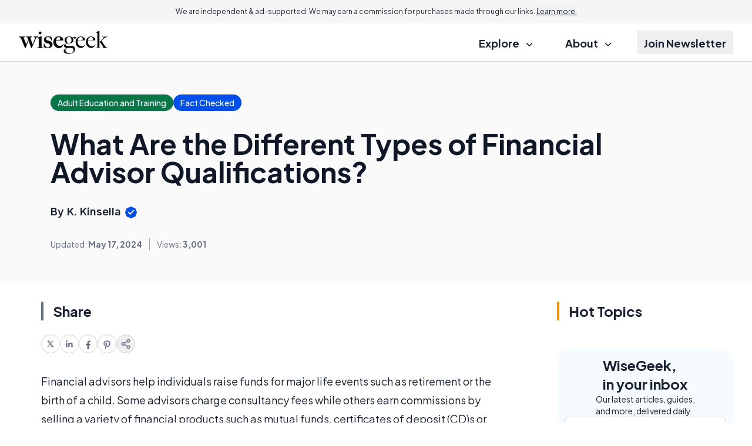

--- FILE ---
content_type: text/html; charset=utf-8
request_url: https://www.google.com/recaptcha/api2/aframe
body_size: 180
content:
<!DOCTYPE HTML><html><head><meta http-equiv="content-type" content="text/html; charset=UTF-8"></head><body><script nonce="gogINt3_5vrySub2dGTakQ">/** Anti-fraud and anti-abuse applications only. See google.com/recaptcha */ try{var clients={'sodar':'https://pagead2.googlesyndication.com/pagead/sodar?'};window.addEventListener("message",function(a){try{if(a.source===window.parent){var b=JSON.parse(a.data);var c=clients[b['id']];if(c){var d=document.createElement('img');d.src=c+b['params']+'&rc='+(localStorage.getItem("rc::a")?sessionStorage.getItem("rc::b"):"");window.document.body.appendChild(d);sessionStorage.setItem("rc::e",parseInt(sessionStorage.getItem("rc::e")||0)+1);localStorage.setItem("rc::h",'1769063841886');}}}catch(b){}});window.parent.postMessage("_grecaptcha_ready", "*");}catch(b){}</script></body></html>